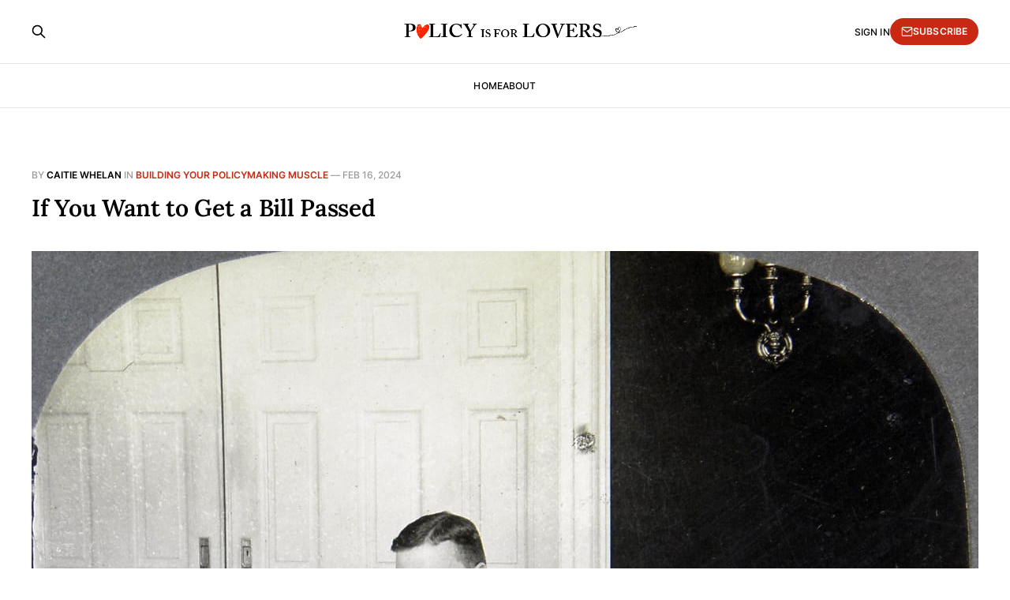

--- FILE ---
content_type: text/html; charset=utf-8
request_url: https://www.policyisforlovers.com/if-you-want-to-get-a-bill-passed/
body_size: 8232
content:
<!DOCTYPE html>
<html lang="en">

<head>
    <meta charset="utf-8">
    <meta name="viewport" content="width=device-width, initial-scale=1">
    <title>If You Want to Get a Bill Passed</title>
    <link rel="stylesheet" href="https://www.policyisforlovers.com/assets/built/screen.css?v=d1368a6e5b">

    <link rel="icon" href="https://www.policyisforlovers.com/content/images/size/w256h256/2023/12/About-Graphic--60-x-60-px-.png" type="image/png">
    <link rel="canonical" href="https://www.policyisforlovers.com/if-you-want-to-get-a-bill-passed/">
    <meta name="referrer" content="no-referrer-when-downgrade">
    
    <meta property="og:site_name" content="Policy Is For Lovers">
    <meta property="og:type" content="article">
    <meta property="og:title" content="If You Want to Get a Bill Passed">
    <meta property="og:description" content="A seasoned driver in Delhi once told me that to drive in that city, you need three things: A good horn, good breaks, and good luck.

Getting a bill passed isn&#x27;t so different. You need some attention on it (horn), some patience (breaks), and good luck for miles.

Given all">
    <meta property="og:url" content="https://www.policyisforlovers.com/if-you-want-to-get-a-bill-passed/">
    <meta property="og:image" content="https://www.policyisforlovers.com/content/images/size/w1200/2024/02/16032000181_56521a7113.jpg">
    <meta property="article:published_time" content="2024-02-16T09:14:17.000Z">
    <meta property="article:modified_time" content="2024-02-16T09:14:16.000Z">
    <meta property="article:tag" content="Building Your Policymaking Muscle">
    <meta property="article:tag" content="Demystifying Congress">
    <meta property="article:tag" content="Demystifying State Legislatures">
    <meta property="article:tag" content="Power Knowledge">
    <meta property="article:tag" content="Building Relationships with Politicians">
    
    <meta name="twitter:card" content="summary_large_image">
    <meta name="twitter:title" content="If You Want to Get a Bill Passed">
    <meta name="twitter:description" content="A seasoned driver in Delhi once told me that to drive in that city, you need three things: A good horn, good breaks, and good luck.

Getting a bill passed isn&#x27;t so different. You need some attention on it (horn), some patience (breaks), and good luck for miles.

Given all">
    <meta name="twitter:url" content="https://www.policyisforlovers.com/if-you-want-to-get-a-bill-passed/">
    <meta name="twitter:image" content="https://www.policyisforlovers.com/content/images/size/w1200/2024/02/16032000181_56521a7113.jpg">
    <meta name="twitter:label1" content="Written by">
    <meta name="twitter:data1" content="Caitie Whelan">
    <meta name="twitter:label2" content="Filed under">
    <meta name="twitter:data2" content="Building Your Policymaking Muscle, Demystifying Congress, Demystifying State Legislatures, Power Knowledge, Building Relationships with Politicians">
    <meta property="og:image:width" content="1200">
    <meta property="og:image:height" content="1321">
    
    <script type="application/ld+json">
{
    "@context": "https://schema.org",
    "@type": "Article",
    "publisher": {
        "@type": "Organization",
        "name": "Policy Is For Lovers",
        "url": "https://www.policyisforlovers.com/",
        "logo": {
            "@type": "ImageObject",
            "url": "https://www.policyisforlovers.com/content/images/2023/11/Policy-is-for-Lovers-Logo--2-.png"
        }
    },
    "author": {
        "@type": "Person",
        "name": "Caitie Whelan",
        "image": {
            "@type": "ImageObject",
            "url": "https://www.policyisforlovers.com/content/images/2023/11/Caitie-Whelan-1.jpg",
            "width": 657,
            "height": 656
        },
        "url": "https://www.policyisforlovers.com/author/caitie/",
        "sameAs": []
    },
    "headline": "If You Want to Get a Bill Passed",
    "url": "https://www.policyisforlovers.com/if-you-want-to-get-a-bill-passed/",
    "datePublished": "2024-02-16T09:14:17.000Z",
    "dateModified": "2024-02-16T09:14:16.000Z",
    "image": {
        "@type": "ImageObject",
        "url": "https://www.policyisforlovers.com/content/images/size/w1200/2024/02/16032000181_56521a7113.jpg",
        "width": 1200,
        "height": 1321
    },
    "keywords": "Building Your Policymaking Muscle, Demystifying Congress, Demystifying State Legislatures, Power Knowledge, Building Relationships with Politicians",
    "description": "A seasoned driver in Delhi once told me that to drive in that city, you need three things: A good horn, good breaks, and good luck.\n\nGetting a bill passed isn&#x27;t so different. You need some attention on it (horn), some patience (breaks), and good luck for miles.\n\nGiven all the air time our compadres in Congress get, you&#x27;d think they&#x27;d be busy as a diner griddle on Saturday morning. And yet talking about policy to the media does not equate to making policy for the American people.\n\nCongress passes",
    "mainEntityOfPage": "https://www.policyisforlovers.com/if-you-want-to-get-a-bill-passed/"
}
    </script>

    <meta name="generator" content="Ghost 6.16">
    <link rel="alternate" type="application/rss+xml" title="Policy Is For Lovers" href="https://www.policyisforlovers.com/rss/">
    <script defer src="https://cdn.jsdelivr.net/ghost/portal@~2.58/umd/portal.min.js" data-i18n="true" data-ghost="https://www.policyisforlovers.com/" data-key="0be755df9d9567988452605fe4" data-api="https://policyisforlovers.ghost.io/ghost/api/content/" data-locale="en" crossorigin="anonymous"></script><style id="gh-members-styles">.gh-post-upgrade-cta-content,
.gh-post-upgrade-cta {
    display: flex;
    flex-direction: column;
    align-items: center;
    font-family: -apple-system, BlinkMacSystemFont, 'Segoe UI', Roboto, Oxygen, Ubuntu, Cantarell, 'Open Sans', 'Helvetica Neue', sans-serif;
    text-align: center;
    width: 100%;
    color: #ffffff;
    font-size: 16px;
}

.gh-post-upgrade-cta-content {
    border-radius: 8px;
    padding: 40px 4vw;
}

.gh-post-upgrade-cta h2 {
    color: #ffffff;
    font-size: 28px;
    letter-spacing: -0.2px;
    margin: 0;
    padding: 0;
}

.gh-post-upgrade-cta p {
    margin: 20px 0 0;
    padding: 0;
}

.gh-post-upgrade-cta small {
    font-size: 16px;
    letter-spacing: -0.2px;
}

.gh-post-upgrade-cta a {
    color: #ffffff;
    cursor: pointer;
    font-weight: 500;
    box-shadow: none;
    text-decoration: underline;
}

.gh-post-upgrade-cta a:hover {
    color: #ffffff;
    opacity: 0.8;
    box-shadow: none;
    text-decoration: underline;
}

.gh-post-upgrade-cta a.gh-btn {
    display: block;
    background: #ffffff;
    text-decoration: none;
    margin: 28px 0 0;
    padding: 8px 18px;
    border-radius: 4px;
    font-size: 16px;
    font-weight: 600;
}

.gh-post-upgrade-cta a.gh-btn:hover {
    opacity: 0.92;
}</style><script async src="https://js.stripe.com/v3/"></script>
    <script defer src="https://cdn.jsdelivr.net/ghost/sodo-search@~1.8/umd/sodo-search.min.js" data-key="0be755df9d9567988452605fe4" data-styles="https://cdn.jsdelivr.net/ghost/sodo-search@~1.8/umd/main.css" data-sodo-search="https://policyisforlovers.ghost.io/" data-locale="en" crossorigin="anonymous"></script>
    
    <link href="https://www.policyisforlovers.com/webmentions/receive/" rel="webmention">
    <script defer src="/public/cards.min.js?v=d1368a6e5b"></script>
    <link rel="stylesheet" type="text/css" href="/public/cards.min.css?v=d1368a6e5b">
    <script defer src="/public/member-attribution.min.js?v=d1368a6e5b"></script><style>:root {--ghost-accent-color: #c72912;}</style>
    <style>
.gh-article-title { 
   font-size: 3rem !important;
}
</style>
</head>

<body class="post-template tag-building-your-policymaking-muscle tag-congress tag-state-legislatures tag-power-knowledge tag-building-relationships-with-politicians is-head-stacked has-serif-title has-serif-body">
<div class="gh-site">

    <header id="gh-head" class="gh-head gh-outer">
        <div class="gh-head-inner gh-inner">
            <div class="gh-head-brand">
                <div class="gh-head-brand-wrapper">
                    <a class="gh-head-logo" href="https://www.policyisforlovers.com">
                            <img src="https://www.policyisforlovers.com/content/images/2023/11/Policy-is-for-Lovers-Logo--2-.png" alt="Policy Is For Lovers">
                    </a>
                </div>
                <button class="gh-search gh-icon-btn" aria-label="Search this site" data-ghost-search><svg xmlns="http://www.w3.org/2000/svg" fill="none" viewBox="0 0 24 24" stroke="currentColor" stroke-width="2" width="20" height="20"><path stroke-linecap="round" stroke-linejoin="round" d="M21 21l-6-6m2-5a7 7 0 11-14 0 7 7 0 0114 0z"></path></svg></button>
                <button class="gh-burger"></button>
            </div>

            <nav class="gh-head-menu">
                <ul class="nav">
    <li class="nav-home"><a href="https://policyisforlovers.ghost.io/">Home</a></li>
    <li class="nav-about"><a href="https://www.policyisforlovers.com/about/">About</a></li>
</ul>

            </nav>

            <div class="gh-head-actions">
                    <button class="gh-search gh-icon-btn" aria-label="Search this site" data-ghost-search><svg xmlns="http://www.w3.org/2000/svg" fill="none" viewBox="0 0 24 24" stroke="currentColor" stroke-width="2" width="20" height="20"><path stroke-linecap="round" stroke-linejoin="round" d="M21 21l-6-6m2-5a7 7 0 11-14 0 7 7 0 0114 0z"></path></svg></button>
                    <div class="gh-head-members">
                                <a class="gh-head-link" href="#/portal/signin" data-portal="signin">Sign in</a>
                                <a class="gh-head-btn gh-btn gh-primary-btn" href="#/portal/signup" data-portal="signup"><svg width="20" height="20" viewBox="0 0 20 20" fill="none" stroke="currentColor" xmlns="http://www.w3.org/2000/svg">
    <path d="M3.33332 3.33334H16.6667C17.5833 3.33334 18.3333 4.08334 18.3333 5.00001V15C18.3333 15.9167 17.5833 16.6667 16.6667 16.6667H3.33332C2.41666 16.6667 1.66666 15.9167 1.66666 15V5.00001C1.66666 4.08334 2.41666 3.33334 3.33332 3.33334Z" stroke-width="1.5" stroke-linecap="round" stroke-linejoin="round"/>
    <path d="M18.3333 5L9.99999 10.8333L1.66666 5" stroke-width="1.5" stroke-linecap="round" stroke-linejoin="round"/>
</svg> Subscribe</a>
                    </div>
            </div>
        </div>
    </header>

    

<main id="gh-main" class="gh-main">
    <article class="gh-article post tag-building-your-policymaking-muscle tag-congress tag-state-legislatures tag-power-knowledge tag-building-relationships-with-politicians">

        <header class="gh-article-header gh-canvas">
            <span class="gh-article-meta">
                By <a href="/author/caitie/">Caitie Whelan</a>
                    in
                    <a class="gh-article-tag" href="https://www.policyisforlovers.com/tag/building-your-policymaking-muscle/">Building Your Policymaking Muscle</a>
                —
                <time datetime="2024-02-16">Feb 16, 2024</time>
            </span>

            <h1 class="gh-article-title">If You Want to Get a Bill Passed</h1>


                <figure class="gh-article-image">
        <img
            srcset="/content/images/size/w300/2024/02/16032000181_56521a7113.jpg 300w,
                    /content/images/size/w720/2024/02/16032000181_56521a7113.jpg 720w,
                    /content/images/size/w960/2024/02/16032000181_56521a7113.jpg 960w,
                    /content/images/size/w1200/2024/02/16032000181_56521a7113.jpg 1200w,
                    /content/images/size/w2000/2024/02/16032000181_56521a7113.jpg 2000w"
            sizes="(max-width: 1200px) 100vw, 1200px"
            src="/content/images/size/w1200/2024/02/16032000181_56521a7113.jpg"
            alt="Picture of President Roosevelt captioned, &quot;President Roosevelt Signing an Important Bill.&quot;"
        >
            <figcaption><span style="white-space: pre-wrap;">President Roosevelt signs an unnamed but nevertheless Important Bill. Courtesy </span><a href="https://www.flickr.com/photos/21022123@N04/16032000181" rel="noreferrer"><span style="white-space: pre-wrap;">Mike Steele</span></a></figcaption>
    </figure>
        </header>

        <div class="gh-content gh-canvas">
            <p>A seasoned driver in Delhi once told me that to drive in that city, you need three things: A good horn, good breaks, and good luck. </p><p>Getting a bill passed isn't so different. You need some attention on it (horn), some patience (breaks), and good luck for miles. </p><p>Given all the air time our compadres in Congress get, you'd think they'd be busy as a diner griddle on Saturday morning. And yet <em>talking</em> about policy to the media does not equate to <em>making </em>policy for the American people. </p><p>Congress passes <a href="https://www.govtrack.us/congress/bills/statistics?ref=policyisforlovers.com" rel="noreferrer">2% of bills</a>, so a great many state legislatures are picking up the slack. And that, dear reader, is where we'll focus. </p><blockquote><a href="https://www.ncsl.org/about-state-legislatures/full-and-part-time-legislatures?ref=policyisforlovers.com" rel="noreferrer">Most state legislatures are part-time</a>, so it's possible that your legislature isn't up and running at the moment. Click <a href="https://www.ncsl.org/about-state-legislatures/2024-state-legislative-session-calendar?ref=policyisforlovers.com" rel="noreferrer">here</a> to find out! </blockquote><p>No matter the issue we care about, the state legislature probably has a bill, or 27, on it. Today, we'll figure out how we can get a bill chugging down those legislative tracks.  </p><p>But first, a word from the great Zen Buddhist teacher Suzuki Roshi: "The most important thing is to remember the most important thing." </p><p>For we who want to change policy, the most important thing is this: <strong><em>Everything </em>in our interaction with a policymaker signals to them if they can trust us or not. </strong></p><ul><li><em>When</em> we reach out signals if we understand the legislative calendar: are we emailing during the thick of session, say, when they have zippo time. <br></li><li><em>What </em>we ask for signals if we understand process: asking a rank and file legislator to get a bill to the floor when it hasn't passed out of Committee shows we don't quite get legislative process or who controls the floor (leadership). <br></li><li><em>How</em> we ask signals if we know our stuff or are a legislative lightweight who can't be that helpful. </li></ul><p>The more we show a legislator we understand the political reality they're operating in, the more likely they'll trust us and share insights about how we can get this bill we both care about across the finish line. </p><p><strong>Step One to Passing a Bill: Find the bill we want to pass. </strong></p><p>This should be pretty straightforward, right? Let me invite you into the Wonderful World of State Legislatures' Websites, a world that makes a papyrus scroll look cutting edge. </p><p>State legislatures are often hesitant to spend money on themselves for fear of blowback ("Legislature Spends <em>Your</em> Tax Dollars on Plush New Carpets!"). So the legislature's web presence is rarely spiffy or modern, making bill searches a great teaching in patience. </p><p>But the upshot is that the more we fumble around on that clunker of a website, the more we learn how to navigate it and make it work for us. </p><p><strong>Step Two: Identify where the bill is in the legislative process. </strong></p><p>There's lots of nuance, but here's the quick and dirty of how a bill becomes a law: </p><ul><li>Bill is introduced</li><li>Bill's referred to the Committee/s of jurisdiction</li><li>The Committee takes action (hearing, markup, work session, or otherwise)</li><li>Floor action (bill gets a floor vote) </li><li>Referred to the other chamber (every state legislature save for Nebraska is bicameral) where it likely goes through the same process</li><li>Governor signs it into law</li></ul><p>Precious few bills make it through that process (why that is <a href="https://www.policyisforlovers.com/decoding-political-speak/" rel="noreferrer">here)</a>. We want to see what step the bill is on; that determines what needs to happen to get it to the next step. </p><p><strong>Step Three: Identify the bill's sponsor + cosponsors. </strong></p><p>The bill's <em>sponsor </em>is the legislator who introduced the bill, the bill's #1 Champ. Bill <em>cosponsors</em> are legislators who support the bill. Check to see if your legislators are either. (Don't know who your state legislators are? Find out <a href="https://openstates.org/?ref=policyisforlovers.com" rel="noreferrer">this very minute</a>!)</p><p>Sometimes, the more cosponsors, the more popular the bill, the more likely to become law. <em>Sometimes.</em></p><p>To briefly dip back into Congress, the <a href="https://www.congress.gov/bill/118th-congress/house-bill/698?q=%7B%22search%22%3A%22assault+weapons+ban%22%7D&s=3&r=1&ref=policyisforlovers.com" rel="noreferrer">Assault Weapons Ban</a> has 206 cosponsors in the U.S. House; that's nearly half of the chamber. But all those cosponsors are Dems and the House is controlled by the GOP who will pass that bill when Elvis is found to be alive, well, and running a small, but thriving blue suede shoe store in Tupelo. </p><p><strong>Step Four: Send a friendly note to the bill sponsor/cosponsors <em>at the right time. </em></strong></p><p>If the sponsor or any cosponsors are our legislator, reach out to them. If none of them are, reach out to the sponsor. </p><blockquote>Also send a friendly note to <em>your</em> legislators, making clear you're a constituent, and asking them to cosponsor the bill. If it's a House bill, only ask the House Rep, don't ask your Senator and vice versa if it's a Senate bill.</blockquote><p>And in a friendly way (we're building the world we want to live in <em>in</em> the building of it), we want to say something to the tune of, "Thank you for introducing X; I care about this because of Y! I've encouraged my legislator, <em>insert legislator's name</em>, to support this bill. I know it's <em>insert stage of legislative process</em>, and I would love to help move it to the next stage by..." Then offer a few things we could do, like: </p><ul><li>Testify or submit written testimony on the bill (this is if the bill <em>hasn't</em> had a Committee hearing yet). </li><li>Write a well-placed op-ed supporting the bill. </li><li>Encourage folks in key districts to ask their legislators to become cosponsors.</li><li>Or just plain old, "How can I be helpful here?"</li></ul><p>I also add: "I know you must be busy; do let me know if there's a staffer I should be in touch with instead." This unburdens the legislator, <em>and</em> the staffer might be able to share intel about the bill's path forward. But note: House Members in part-time legislatures might not have any staffers working with them or they may share an overworked staffer with several other members. </p><p>If they <em>do</em> connect you with a staffer, it's fabulous to give that staffer a big thanks. They are the unsung pillars of democracy and its loving and lovely to acknowledge them. </p><p>When to reach out: Check the legislature's calendar to see what days they are in session (meaning members are at the statehouse voting - aka, busy bees) and reach out on a day they <em>aren't</em> in session. The closer they are to the end of session, the busier they'll be. </p><p><strong>Step Five: Friendly follow up. </strong></p><p>If we don't hear anything back, send a friendly note two weeks later when they aren't in session. If this is a part-time legislature, these are part-time legislators making <a href="https://www.ncsl.org/cls/legislative-compensation-overview?ref=policyisforlovers.com" rel="noreferrer">part-time salaries</a> who may hold down another job, be raising kids, juggling life. I lead with, "I can imagine your inbox is more than full and I just wanted to circle back about bill X and how I can be helpful." </p><p>The nice thing about working with a staffer is they are likely full time (when the legislature is in session), so they may be easier to reach. </p><p>If we <em>do</em> hear back, let's follow up as quickly as possible. This is part of building trust with a legislator and showing that we're true to our word, which makes it more likely they'll share useful intel with us.</p><p><strong>Step Six:</strong> <strong>Keep the faith. And keep on top of the bill. </strong></p><p>Likely, the legislator won't have time to keep us posted on the bill's latest. If a staffer's involved, they can. But good to track it ourselves. If it's a higher profile bill, check if any of the statehouse reporters - there are sadly very few these days - are covering it. If not, we resort to our old friend, the legislature's website. </p><p>But say we do all of the above and the bill doesn't even move out of Committee. That good luck wasn't on our side...yet! All is <em>not</em> lost. </p><p>We learned a ton about how the policy process does and doesn't work. We were friendly along the way, so we have plenty of unburned bridges behind us that we can walk over next legislative session. <em>And</em> we can share all we've learned with goodhearted pals who'd like to help build the world they want to live in. </p><p>Policy change is more tortoise than hair. But it <em>does</em> change. That's why we have seatbelts and <a href="https://www.cpsc.gov/Business--Manufacturing/Business-Education/Business-Guidance/PPPA?ref=policyisforlovers.com" rel="noreferrer">child-safe pill bottle caps</a>, <a href="https://www.faa.gov/newsroom/faa-begins-investing-1b-bipartisan-infrastructure-law-funding-air-traffic-control-system?ref=policyisforlovers.com" rel="noreferrer">air traffic control</a> and <a href="https://www.nal.usda.gov/animal-health-and-welfare/animal-welfare-act?ref=policyisforlovers.com" rel="noreferrer">protections for animals</a> involved in research. And so much more. </p><p>Our work is to bring the good horns and the good breaks, which helps create the good luck. <br></p><p></p>
        </div>


        <footer class="gh-article-footer gh-canvas">
            <nav class="gh-navigation">
                <div class="gh-navigation-previous">
                        <a class="gh-navigation-link" href="/if-you-want-to-wow-people-at-parties/">
                            <span class="gh-navigation-label"><svg xmlns="http://www.w3.org/2000/svg" width="24" height="24" viewBox="0 0 24 24" fill="none" stroke="currentColor" stroke-width="2" stroke-linecap="round" stroke-linejoin="round">
    <line x1="19" y1="12" x2="5" y2="12"></line>
    <polyline points="12 19 5 12 12 5"></polyline>
</svg> Previous issue</span>
                            <h4 class="gh-navigation-title">All The Policy in Our Food!</h4>
                        </a>
                </div>

                <div class="gh-navigation-middle"></div>

                <div class="gh-navigation-next">
                        <a class="gh-navigation-link" href="/for-when-were-worried-about-the-election/">
                            <span class="gh-navigation-label">Next issue <svg xmlns="http://www.w3.org/2000/svg" width="24" height="24" viewBox="0 0 24 24" fill="none" stroke="currentColor" stroke-width="2" stroke-linecap="round" stroke-linejoin="round">
    <line x1="5" y1="12" x2="19" y2="12"></line>
    <polyline points="12 5 19 12 12 19"></polyline>
</svg></span>
                            <h4 class="gh-navigation-title">For When You&#x27;re Worried About the Election</h4>
                        </a>
                </div>
            </nav>
        </footer>

    </article>
</main>



        <div class="gh-subscribe">
            <div class="gh-outer">
                <section class="gh-subscribe-inner">
                    <h3 class="gh-subscribe-title">Subscribe to Policy Is For Lovers</h3>
                    <div class="gh-subscribe-description">Don’t miss out on the latest issues. Sign up now to get access to the library of members-only issues.</div>
                    <a class="gh-subscribe-input" href="#/portal/signup" data-portal="signup">
                        <div class="gh-subscribe-input-text">
                            <svg width="20" height="20" viewBox="0 0 20 20" fill="none" stroke="currentColor" xmlns="http://www.w3.org/2000/svg">
    <path d="M3.33332 3.33334H16.6667C17.5833 3.33334 18.3333 4.08334 18.3333 5.00001V15C18.3333 15.9167 17.5833 16.6667 16.6667 16.6667H3.33332C2.41666 16.6667 1.66666 15.9167 1.66666 15V5.00001C1.66666 4.08334 2.41666 3.33334 3.33332 3.33334Z" stroke-width="1.5" stroke-linecap="round" stroke-linejoin="round"/>
    <path d="M18.3333 5L9.99999 10.8333L1.66666 5" stroke-width="1.5" stroke-linecap="round" stroke-linejoin="round"/>
</svg>                            jamie@example.com
                        </div>
                        <div class="gh-subscribe-input-btn">Subscribe</div>
                    </a>
                </section>
            </div>
        </div>

    <footer class="gh-foot gh-outer">
        <div class="gh-foot-inner gh-inner">
            <div class="gh-copyright">
                Policy Is For Lovers © 2026
            </div>
                <nav class="gh-foot-menu">
                    <ul class="nav">
    <li class="nav-sign-up"><a href="#/portal/">Sign up</a></li>
</ul>

                </nav>
            <div class="gh-powered-by">
                <a href="https://ghost.org/" target="_blank" rel="noopener">Powered by Ghost</a>
            </div>
        </div>
    </footer>

</div>

    <div class="pswp" tabindex="-1" role="dialog" aria-hidden="true">
    <div class="pswp__bg"></div>

    <div class="pswp__scroll-wrap">
        <div class="pswp__container">
            <div class="pswp__item"></div>
            <div class="pswp__item"></div>
            <div class="pswp__item"></div>
        </div>

        <div class="pswp__ui pswp__ui--hidden">
            <div class="pswp__top-bar">
                <div class="pswp__counter"></div>

                <button class="pswp__button pswp__button--close" title="Close (Esc)"></button>
                <button class="pswp__button pswp__button--share" title="Share"></button>
                <button class="pswp__button pswp__button--fs" title="Toggle fullscreen"></button>
                <button class="pswp__button pswp__button--zoom" title="Zoom in/out"></button>

                <div class="pswp__preloader">
                    <div class="pswp__preloader__icn">
                        <div class="pswp__preloader__cut">
                            <div class="pswp__preloader__donut"></div>
                        </div>
                    </div>
                </div>
            </div>

            <div class="pswp__share-modal pswp__share-modal--hidden pswp__single-tap">
                <div class="pswp__share-tooltip"></div>
            </div>

            <button class="pswp__button pswp__button--arrow--left" title="Previous (arrow left)"></button>
            <button class="pswp__button pswp__button--arrow--right" title="Next (arrow right)"></button>

            <div class="pswp__caption">
                <div class="pswp__caption__center"></div>
            </div>
        </div>
    </div>
</div>
<script src="https://www.policyisforlovers.com/assets/built/main.min.js?v=d1368a6e5b"></script>

<script>
	var links = document.querySelectorAll('a');
	links.forEach((link) => {
		var a = new RegExp('/' + window.location.host + '/');
		if(link.href.indexOf("javascript") == -1){
			if(!a.test(link.href)) {
				link.addEventListener('click', (event) => {
					event.preventDefault();
					event.stopPropagation();
					window.open(link.href, '_blank');
				});
			}
		}
	});
</script>

</body>

</html>